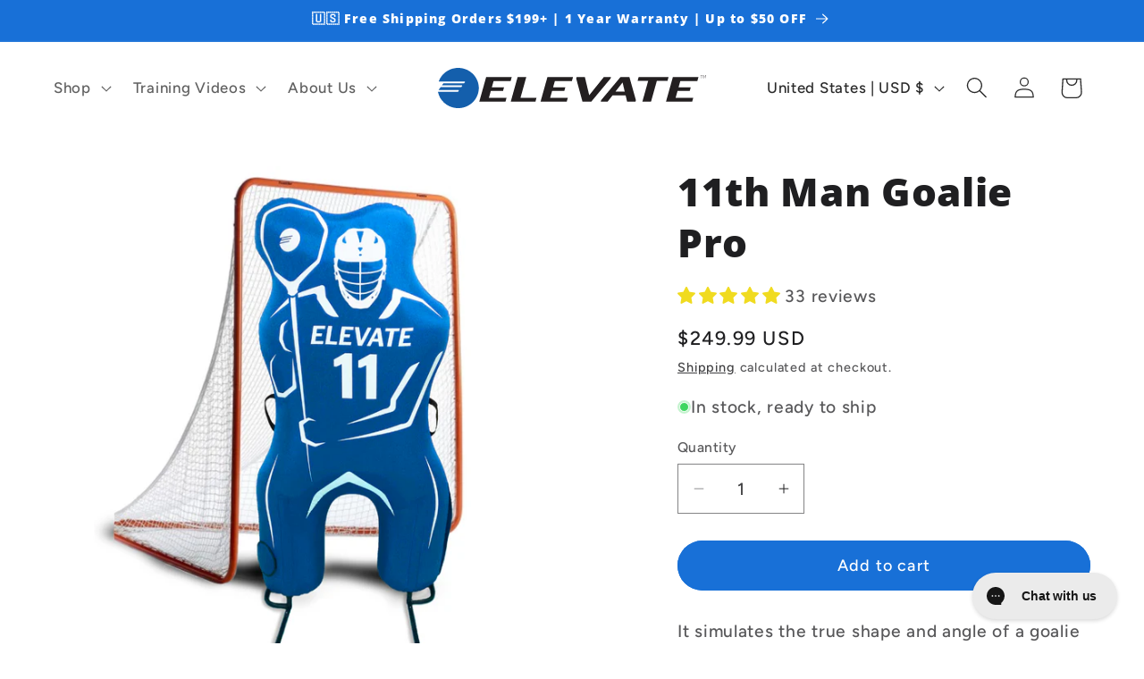

--- FILE ---
content_type: image/svg+xml
request_url: https://www.elevatesportsequipment.com/cdn/shop/files/elevate-logo-full-color-rgb.svg?v=1695741822&width=300
body_size: 152
content:
<svg id="Layer_1" data-name="Layer 1" xmlns="http://www.w3.org/2000/svg" viewBox="0 0 864 129.4738">
  <g>
    <path id="logoMark" d="M131.6429,64.7366c0,35.7535-29.7337,64.7372-66.4128,64.7372-32.39,0-59.3653-22.6017-65.23-52.5086l64.431.0671,3.17-4.0791-1.057-1.932H2.0707l6.5916-9.116,66.5317-.04,3.171-4.0794-1.057-1.9317H13.0374l4.4914-6.2117h66.72l3.039-3.9918L86.2307,43.72l-83.8691.0966C11.2851,18.33,36.0618,0,65.23,0c36.6791,0,66.4128,28.9835,66.4128,64.7366" style="fill: #145fac"/>
    <g id="type">
      <path id="type_CompoundPathItem_" data-name="type &lt;CompoundPathItem&gt;" d="M155.36,29.5424h82.4389l-3.5643,12.7217h-54.9l-5.6146,20.04h39.3419L209.6869,74.35H170.345l-6.0561,21.6156h56.8666l-3.47,12.384H133.28Z" style="fill: #231f20"/>
      <path id="type_CompoundPathItem_2" data-name="type &lt;CompoundPathItem&gt;" d="M234.6736,108.3493l22.08-78.8069H284.65L266.04,95.9653h51.68l-3.47,12.384Z" style="fill: #231f20"/>
      <path id="type_CompoundPathItem_3" data-name="type &lt;CompoundPathItem&gt;" d="M352.7825,29.5424h82.4389l-3.5643,12.7217h-54.9l-5.6145,20.04h39.3419L407.11,74.35H367.7679l-6.0562,21.6156h56.8667l-3.47,12.384H330.7028Z" style="fill: #231f20"/>
      <path id="type_CompoundPathItem_4" data-name="type &lt;CompoundPathItem&gt;" d="M445.551,34.1582l1.2932-4.6158H473.49l13.9458,58.092h.3573l46.6765-58.092h23.0686l-1.2932,4.6158-61.9165,74.1911H465.7157Z" style="fill: #231f20"/>
      <path id="type_CompoundPathItem_5" data-name="type &lt;CompoundPathItem&gt;" d="M525.9651,103.7334l62.2742-74.191h28.7912l20.88,74.191-1.2932,4.6159H609.6143l-4.7572-20.04H562.654l-15.6286,20.04H524.6718Zm45.9654-27.47h30.0424L595.09,47.2177h-.3578Z" style="fill: #231f20"/>
      <path id="type_CompoundPathItem_6" data-name="type &lt;CompoundPathItem&gt;" d="M658.8531,108.3493l18.61-66.423H643.3074l3.47-12.3839h96.3874l-3.47,12.3839H705.36l-18.61,66.423Z" style="fill: #231f20"/>
      <path id="type_CompoundPathItem_7" data-name="type &lt;CompoundPathItem&gt;" d="M757.0533,29.5424h82.4389l-3.5643,12.7217h-54.9l-5.6146,20.04h39.3419L811.3805,74.35H772.0387l-6.0562,21.6156h56.8667l-3.47,12.384H734.9736Z" style="fill: #231f20"/>
      <path id="type_CompoundPathItem_8" data-name="type &lt;CompoundPathItem&gt;" d="M849.1354,23.8083h-3.2472l.1442-.6206h7.2447l-.1443.6206H849.9L847.7068,33.29h-.7649Z" style="fill: #231f20"/>
      <path id="type_CompoundPathItem_9" data-name="type &lt;CompoundPathItem&gt;" d="M854.98,23.1877h1.1834l1.2412,8.9617h.0146l5.31-8.9617H864L861.6764,33.29h-.7648l2.1357-9.3084h-.0719L857.4192,33.29h-.5482l-1.2845-9.3084h-.0577l-2.15,9.3084h-.7216Z" style="fill: #231f20"/>
    </g>
  </g>
</svg>


--- FILE ---
content_type: text/json
request_url: https://conf.config-security.com/model
body_size: 85
content:
{"title":"recommendation AI model (keras)","structure":"release_id=0x6b:68:36:47:7a:76:53:39:2f:5c:79:5c:36:56:7c:7a:77:26:5f:70:3d:51:74:2a:6b:3d:38:65:3d;keras;6t4kckz7egnpapw6odprbpu43adngrgen5tmfj169xc9g0t6sglvurz9v87qmwypnwkdve2x","weights":"../weights/6b683647.h5","biases":"../biases/6b683647.h5"}